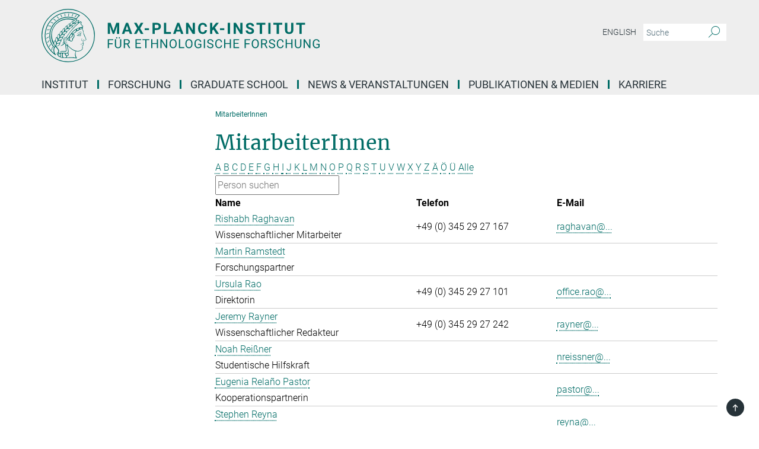

--- FILE ---
content_type: text/html; charset=utf-8
request_url: https://www.eth.mpg.de/2898789/people?letter=R&previous_letter=Q
body_size: 14899
content:
<!DOCTYPE html>
<html prefix="og: http://ogp.me/ns#" lang="de">
<head>
  <meta http-equiv="X-UA-Compatible" content="IE=edge">
  <meta content="width=device-width, initial-scale=1.0" name="viewport">
  <meta http-equiv="Content-Type" content="text/html; charset=utf-8"/>
  <title>MitarbeiterInnen</title>
  
  <meta name="keywords" content="" /><meta name="description" content="" />
  
  
<meta property="og:title" content="MitarbeiterInnen">
<meta property="og:description" content="">
<meta property="og:type" content="website">
<meta property="og:url" content="https://www.eth.mpg.de/2898789/people">
<meta property="og:image" content="https://www.eth.mpg.de/assets/og-logo-281c44f14f2114ed3fe50e666618ff96341055a2f8ce31aa0fd70471a30ca9ed.jpg">


  
  


  <meta name="msapplication-TileColor" content="#fff" />
<meta name="msapplication-square70x70logo" content="/assets/touch-icon-70x70-16c94b19254f9bb0c9f8e8747559f16c0a37fd015be1b4a30d7d1b03ed51f755.png" />
<meta name="msapplication-square150x150logo" content="/assets/touch-icon-150x150-3b1e0a32c3b2d24a1f1f18502efcb8f9e198bf2fc47e73c627d581ffae537142.png" />
<meta name="msapplication-wide310x150logo" content="/assets/touch-icon-310x150-067a0b4236ec2cdc70297273ab6bf1fc2dcf6cc556a62eab064bbfa4f5256461.png" />
<meta name="msapplication-square310x310logo" content="/assets/touch-icon-310x310-d33ffcdc109f9ad965a6892ec61d444da69646747bd88a4ce7fe3d3204c3bf0b.png" />
<link rel="apple-touch-icon" type="image/png" href="/assets/touch-icon-180x180-a3e396f9294afe6618861344bef35fc0075f9631fe80702eb259befcd682a42c.png" sizes="180x180">
<link rel="icon" type="image/png" href="/assets/touch-icon-32x32-143e3880a2e335e870552727a7f643a88be592ac74a53067012b5c0528002367.png" sizes="32x32">

  <link rel="preload" href="/assets/roboto-v20-latin-ext_latin_greek-ext_greek_cyrillic-ext_cyrillic-700-8d2872cf0efbd26ce09519f2ebe27fb09f148125cf65964890cc98562e8d7aa3.woff2" as="font" type="font/woff2" crossorigin="anonymous">
  
  
  
  <script>var ROOT_PATH = '/';var LANGUAGE = 'de';var PATH_TO_CMS = 'https://eth.iedit.mpg.de';var INSTANCE_NAME = 'eth';</script>
  
      <link rel="stylesheet" media="all" href="/assets/responsive_live_green-b4104db02fad82373eaef717c39506fa87036661729168d4cfe06a4e84cae1cb.css" />
    <link rel="stylesheet" media="all" href="/assets/responsive/headerstylesheets/eth-header-478543a0c3b65f9ca96eaebad25919c9b9d32bafff1b8a83126f26ddbc5d7841.css" />

<script>
  window.addEventListener("load", function() {
    var linkElement = document.createElement("link");
    linkElement.rel="stylesheet";
    linkElement.href="/assets/katex/katex-4c5cd0d7a0c68fd03f44bf90378c50838ac39ebc09d5f02a7a9169be65ab4d65.css";
    linkElement.media="all";
    document.head.appendChild(linkElement);
  });
</script>


  

  

  <script>
  if(!window.DCLGuard) {
    window.DCLGuard=true;
  }
</script>
<script type="module">
//<![CDATA[
document.body.addEventListener('Base',function(){  (function (global) {
    if (global.MpgApp && global.MpgApp.object) {
      global.MpgApp.object.id = +'2898789';
    }
  }(window));
});
/*-=deferred=-*/
//]]>
</script>
  <link rel="canonical" href="https://www.eth.mpg.de/2898789/people" />


  
  <meta name="csrf-param" content="authenticity_token" />
<meta name="csrf-token" content="aloeKTgqUGer7pHjuHgBqGQNkRriXgPzWY2HME-fUmUN4NnNNDUCQ4ihKdwuHFgdOin7bouE1bhetHkrTXJilQ" />
  <meta name="generator" content="JustRelate CX Cloud (www.justrelate.com)" />
  
  
      <link rel="alternate" hreflang="en" href="https://www.eth.mpg.de/2950236/people" />
    <link rel="alternate" hreflang="de" href="https://www.eth.mpg.de/2898789/people" />


  
    <script type="module" >
      window.allHash = { 'manifest':'/assets/manifest-04024382391bb910584145d8113cf35ef376b55d125bb4516cebeb14ce788597','responsive/modules/display_pubman_reference_counter':'/assets/responsive/modules/display_pubman_reference_counter-8150b81b51110bc3ec7a4dc03078feda26b48c0226aee02029ee6cf7d5a3b87e','responsive/modules/video_module':'/assets/responsive/modules/video_module-231e7a8449475283e1c1a0c7348d56fd29107c9b0d141c824f3bd51bb4f71c10','responsive/live/annual_report_overview':'/assets/responsive/live/annual_report_overview-f7e7c3f45d3666234c0259e10c56456d695ae3c2df7a7d60809b7c64ce52b732','responsive/live/annual_review_overview':'/assets/responsive/live/annual_review_overview-49341d85de5d249f2de9b520154d516e9b4390cbf17a523d5731934d3b9089ec','responsive/live/deferred-picture-loader':'/assets/responsive/live/deferred-picture-loader-088fb2b6bedef1b9972192d465bc79afd9cbe81cefd785b8f8698056aa04cf93','responsive/live/employee':'/assets/responsive/live/employee-ac8cd3e48754c26d9eaf9f9965ab06aca171804411f359cbccd54a69e89bc31c','responsive/live/employee_landing_page':'/assets/responsive/live/employee_landing_page-ac8cd3e48754c26d9eaf9f9965ab06aca171804411f359cbccd54a69e89bc31c','responsive/live/employee_search':'/assets/responsive/live/employee_search-47a41df3fc7a7dea603765ad3806515b07efaddd7cf02a8d9038bdce6fa548a1','responsive/live/event_overview':'/assets/responsive/live/event_overview-817c26c3dfe343bed2eddac7dd37b6638da92babec077a826fde45294ed63f3c','responsive/live/gallery_overview':'/assets/responsive/live/gallery_overview-459edb4dec983cc03e8658fafc1f9df7e9d1c78786c31d9864e109a04fde3be7','responsive/live/institute_page':'/assets/responsive/live/institute_page-03ec6d8aaec2eff8a6c1522f54abf44608299523f838fc7d14db1e68d8ec0c7a','responsive/live/institutes_map':'/assets/responsive/live/institutes_map-588c0307e4a797238ba50134c823708bd3d8d640157dc87cf24b592ecdbd874e','responsive/live/job_board':'/assets/responsive/live/job_board-0db2f3e92fdcd350960e469870b9bef95adc9b08e90418d17a0977ae0a9ec8fd','responsive/live/newsroom':'/assets/responsive/live/newsroom-c8be313dabf63d1ee1e51af14f32628f2c0b54a5ef41ce999b8bd024dc64cad2','responsive/live/organigramm':'/assets/responsive/live/organigramm-18444677e2dce6a3c2138ce8d4a01aca7e84b3ea9ffc175b801208634555d8ff','responsive/live/research_page':'/assets/responsive/live/research_page-c8be313dabf63d1ee1e51af14f32628f2c0b54a5ef41ce999b8bd024dc64cad2','responsive/live/science_gallery_overview':'/assets/responsive/live/science_gallery_overview-5c87ac26683fe2f4315159efefa651462b87429147b8f9504423742e6b7f7785','responsive/live/tabcard':'/assets/responsive/live/tabcard-be5f79406a0a3cc678ea330446a0c4edde31069050268b66ce75cfda3592da0d','live/advent_calendar':'/assets/live/advent_calendar-4ef7ec5654db2e7d38c778dc295aec19318d2c1afcbbf6ac4bfc2dde87c57f12','live/employee':'/assets/live/employee-fb8f504a3309f25dbdd8d3cf3d3f55c597964116d5af01a0ba720e7faa186337','live/employee_landing_page':'/assets/live/employee_landing_page-fb8f504a3309f25dbdd8d3cf3d3f55c597964116d5af01a0ba720e7faa186337','live/gallery_overview':'/assets/live/gallery_overview-18a0e0553dd83304038b0c94477d177e23b8b98bff7cb6dd36c7c99bf8082d12','live/podcast_page':'/assets/live/podcast_page-fe7023d277ed2b0b7a3228167181231631915515dcf603a33f35de7f4fd9566f','live/video_page':'/assets/live/video_page-62efab78e58bdfd4531ccfc9fe3601ea90abeb617a6de220c1d09250ba003d37','responsive/mpg_common/live/dropdown_list':'/assets/responsive/mpg_common/live/dropdown_list-71372d52518b3cb50132756313972768fdec1d4fa3ffa38e6655696fe2de5c0b','responsive/mpg_common/live/event_calendar':'/assets/responsive/mpg_common/live/event_calendar-719dd7e7333c7d65af04ddf8e2d244a2646b5f16d0d7f24f75b0bb8c334da6a5','responsive/mpg_common/live/event_registration':'/assets/responsive/mpg_common/live/event_registration-e6771dca098e37c2858ff2b690497f83a2808b6c642e3f4540e8587e1896c84e','responsive/mpg_common/live/expandable':'/assets/responsive/mpg_common/live/expandable-e2143bde3d53151b5ff7279eaab589f3fefb4fd31278ca9064fd6b83b38d5912','responsive/mpg_common/live/gallery_youtube_video':'/assets/responsive/mpg_common/live/gallery_youtube_video-b859711b59a5655b5fa2deb87bd0d137460341c3494a5df957f750c716970382','responsive/mpg_common/live/interactive_table':'/assets/responsive/mpg_common/live/interactive_table-bff65d6297e45592f8608cd64814fc8d23f62cb328a98b482419e4c25a31fdde','responsive/mpg_common/live/intersection-observer':'/assets/responsive/mpg_common/live/intersection-observer-9e55d6cf2aac1d0866ac8588334111b664e643e4e91b10c5cbb42315eb25d974','responsive/mpg_common/live/main_menu':'/assets/responsive/mpg_common/live/main_menu-43966868573e0e775be41cf218e0f15a6399cf3695eb4297bae55004451acada','responsive/mpg_common/live/news_publication_overview':'/assets/responsive/mpg_common/live/news_publication_overview-d1aae55c18bfd7cf46bad48f7392e51fc1b3a3b887bc6312a39e36eaa58936fa','responsive/mpg_common/live/reverse':'/assets/responsive/mpg_common/live/reverse-9d6a32ce7c0f41fbc5249f8919f9c7b76cacd71f216c9e6223c27560acf41c8b','responsive/mpg_common/live/shuffle':'/assets/responsive/mpg_common/live/shuffle-14b053c3d32d46209f0572a91d3240487cd520326247fc2f1c36ea4d3a6035eb','responsive/mpg_common/live/slick_lazyloader':'/assets/responsive/mpg_common/live/slick_lazyloader-ea2704816b84026f362aa3824fcd44450d54dffccb7fca3c853d2f830a5ce412','responsive/mpg_common/live/video':'/assets/responsive/mpg_common/live/video-55b7101b2ac2622a81eba0bdefd94b5c5ddf1476b01f4442c3b1ae855b274dcf','responsive/mpg_common/live/youtube_extension':'/assets/responsive/mpg_common/live/youtube_extension-2b42986b3cae60b7e4153221d501bc0953010efeadda844a2acdc05da907e90f','preview/_pdf_sorting':'/assets/preview/_pdf_sorting-8fa7fd1ef29207b6c9a940e5eca927c26157f93f2a9e78e21de2578e6e06edf0','preview/advent_calendar':'/assets/preview/advent_calendar-4ef7ec5654db2e7d38c778dc295aec19318d2c1afcbbf6ac4bfc2dde87c57f12','preview/annual_review_search':'/assets/preview/annual_review_search-8fa7fd1ef29207b6c9a940e5eca927c26157f93f2a9e78e21de2578e6e06edf0','preview/edit_overlays':'/assets/preview/edit_overlays-cef31afd41d708f542672cc748b72a6b62ed10df9ee0030c11a0892ae937db70','preview/employee':'/assets/preview/employee-fb8f504a3309f25dbdd8d3cf3d3f55c597964116d5af01a0ba720e7faa186337','preview/employee_landing_page':'/assets/preview/employee_landing_page-fb8f504a3309f25dbdd8d3cf3d3f55c597964116d5af01a0ba720e7faa186337','preview/gallery_overview':'/assets/preview/gallery_overview-ca27fbd8e436a0f15e28d60a0a4a5861f7f9817b9cb44cb36ae654ebe03eec2a','preview/lodash':'/assets/preview/lodash-01fbab736a95109fbe4e1857ce7958edc28a78059301871a97ed0459a73f92d2','preview/overlay':'/assets/preview/overlay-4b3006f01cc2a80c44064f57acfdb24229925bbf211ca5a5e202b0be8cd2e66e','preview/overlay_ajax_methods':'/assets/preview/overlay_ajax_methods-0cceedf969995341b0aeb5629069bf5117896d2b053822e99f527e733430de65','preview/pdf_overview':'/assets/preview/pdf_overview-8fa7fd1ef29207b6c9a940e5eca927c26157f93f2a9e78e21de2578e6e06edf0','preview/podcast_page':'/assets/preview/podcast_page-8b696f28fe17c5875ac647a54463d6cf4beda5fa758ba590dd50d4f7d11e02a0','preview/preview':'/assets/preview/preview-7d20d27ffa274bf0336cbf591613fbbffd4fa684d745614240e81e11118b65c2','preview/science_gallery_overview':'/assets/preview/science_gallery_overview-00600feadb223d3b4cb5432a27cc6bee695f2b95225cb9ecf2e9407660ebcc35','preview/video_page':'/assets/preview/video_page-5359db6cf01dcd5736c28abe7e77dabdb4c7caa77184713f32f731d158ced5a8','preview_manifest':'/assets/preview_manifest-04024382391bb910584145d8113cf35ef376b55d125bb4516cebeb14ce788597','editmarker':'/assets/editmarker-b8d0504e39fbfef0acc731ba771c770852ec660f0e5b8990b6d367aefa0d9b9c','live':'/assets/live-4aa8e228b0242df1d2d064070d3be572a1ad3e67fe8c70b092213a5236b38737','print':'/assets/print-08c7a83da7f03ca9674c285c1cc50a85f44241f0bcef84178df198c8e9805c3c','mpg_base':'/assets/mpg_base-161fbafcd07f5fc9b56051e8acd88e712c103faef08a887e51fdcf16814b7446','mpg_fouc':'/assets/mpg_fouc-e8a835d89f91cf9c99be7a651f3ca1d04175934511621130554eef6aa910482c','mpg_amd':'/assets/mpg_amd-7c9ab00ac1b3a8c78cac15f76b6d33ed50bb1347cea217b0848031018ef80c94','mpg_amd_bundle':'/assets/mpg_amd_bundle-932e0d098e1959a6b4654b199e4c02974ab670115222c010a0bcc14756fce071','responsive/friendlycaptcha/widget.module.min':'/assets/responsive/friendlycaptcha/widget.module.min-19cabfb2100ce6916acaa628a50895f333f8ffb6a12387af23054565ee2122f2','responsive/honeybadger.min':'/assets/responsive/honeybadger.min-213763a8258237e8c4d12f0dbd98d8a966023b02f7433c1a05c1bace6ef120ec','responsive_live':'/assets/responsive_live-d4b4a938cbf67a69dc6ba9767c95bb10486874f069e457abc2ad6f53c7126fac','katex/katex':'/assets/katex/katex-ca9d4097b1925d5d729e5c4c7ffcdb44112ba08c53e7183feb26afa6927cc4fd','responsive/tsmodules/cashew':'/assets/responsive/tsmodules/cashew-f2b3a6f988f933937212c2239a5008703225511ab19b4a6d6cbead2e9904ae21','responsive/tsmodules/datahandler':'/assets/responsive/tsmodules/datahandler-18b09253aa824ba684b48d41aea5edb6321851210404bdc3c47922c961181980','responsive/tsmodules/edit-menu':'/assets/responsive/tsmodules/edit-menu-ed8038730fbc4b64d700f28f3ccdcc8c33cc558e1182af3f37b6b4374a3ad3b6','responsive/tsmodules/edit':'/assets/responsive/tsmodules/edit-80ca9b5137f2eeb575e45f3ff1fd611effb73bd27d9f920d5f758c27a4212067','responsive/tsmodules/image-information':'/assets/responsive/tsmodules/image-information-2766379bd0ae7c612169084e5437d5662006eec54acbecba9f83ac8773ac20fa','responsive/tsmodules/languages':'/assets/responsive/tsmodules/languages-33d886fa0f8a758ac8817dfaf505c136d22e86a95988298f3b14cf46c870a586','responsive/tsmodules/menu':'/assets/responsive/tsmodules/menu-dc7cee42b20a68a887e06bb1979d6ecc601ff8dd361b80cc6a8190e33ab7f005','responsive/tsmodules/notify':'/assets/responsive/tsmodules/notify-44b67b61195156d3827af8dfd00797cd327f013dc404720659f2d3da19cf6f77','responsive/tsmodules/virtual-form':'/assets/responsive/tsmodules/virtual-form-31974440dbd9f79534149b9376a63b1f2e0b542abb5ba898e4fbaeef377d66ca' }
    </script>
    <script type="module">
//<![CDATA[
document.body.addEventListener('AMD',function(){    requirejs.config({
      waitSeconds:0,
      paths: allHash
    })
});
/*-=deferred=-*/
//]]>
</script></head>

 <body class="eth employee_list  language-de" id="top">
  
  
  

<header class="navbar hero navigation-on-bottom">

  <div class="container remove-padding header-main-container">


    <div class="navbar-header">
        <a class="navbar-brand mpg-icon mpg-icon-logo language-de language-degreen" aria-label="Logo Max Planck Institut für ethnologische Forschung, zur Startseite" href="/"></a>
    </div>

    <div class="lang-search">
      <div class="collapse navbar-collapse bs-navbar-collapse">
        <ul class="hidden-xs hidden-sm nav navbar-nav navbar-right navbar-meta">
          <li class="language-switcher-links">
            
    <a href="/2950236/people">English</a>


          </li>
          <li>
            <form class="navbar-form navbar-left search-field hidden-xs" role="search" action="/2452/suchergebnis" accept-charset="UTF-8" method="get">
  <div class="form-group noindex">
    <input class="form-control searchfield"
      name="searchfield"
      placeholder="Suche"
      value=""
      type="search"
      aria-label="Bitte geben Sie einen Suchbegriff ein."
    />
    <button class="btn btn-default searchbutton" aria-label="Suche">
      <i class="mpg-icon mpg-icon-search" role="img" aria-hidden="true"></i>
    </button>
  </div>
</form>
          </li>
          <li>
            
          </li>

        </ul>
      </div>
    </div>


    <div class="navbar-title-wrapper">

      <nav class="navbar navbar-default" aria-label="Hauptnavigation">
        <div class="navbar-header">
          <div class="visible-xs visible-sm">
            <button class="nav-btn navbar-toggle" type="button" data-toggle="collapse" data-target="#main-navigation-container" aria-haspopup="true" aria-expanded="false" aria-label="Hauptnavigations-Schalter">
              <svg width="40" height="40" viewBox="-25 -25 50 50">
                <circle cx="0" cy="0" r="25" fill="none"/>
                <rect class="burgerline-1" x="-15" y="-12" width="30" height="4" fill="black"/>
                <rect class="burgerline-2" x="-15" y="-2" width="30" height="4" fill="black"/>
                <rect class="burgerline-3" x="-15" y="8" width="30" height="4" fill="black"/>
              </svg>
            </button>
          </div>
        </div>

        <div class="collapse navbar-collapse js-navbar-collapse noindex" id="main-navigation-container">

          <div class="mobile-search-pwa-container">
            <div class="mobile-search-container">
              <form class="navbar-form navbar-left search-field visible-sm visible-xs mobile clearfix" role="search" action="/2452/suchergebnis" accept-charset="UTF-8" method="get">
  <div class="form-group noindex">
    <input class="form-control searchfield"
      name="searchfield"
      placeholder="Suche"
      value=""
      type="search"
      aria-label="Bitte geben Sie einen Suchbegriff ein."
    />
    <button class="btn btn-default searchbutton" aria-label="Suche">
      <i class="mpg-icon mpg-icon-search" role="img" aria-hidden="true"></i>
    </button>
  </div>
</form>
            </div>
              
          </div>

          
            <ul class="nav navbar-nav col-xs-12" id="main_nav" data-timestamp="2025-10-15T15:59:40.134Z">
<li class="dropdown mega-dropdown clearfix" tabindex="0" data-positioning="3">
<a class="main-navi-item dropdown-toggle undefined" id="Root-de.0"> Institut<span class="arrow-dock"></span></a><a class="dropdown-toggle visible-xs visible-sm" data-no-bs-toggle="dropdown" role="button" aria-expanded="false" aria-controls="flyout-Root-de.0"><span class="mpg-icon mpg-icon-down2"></span></a><ul id="flyout-Root-de.0" class="col-xs-12 dropdown-menu  mega-dropdown-menu row">
<li class="col-xs-12 col-sm-4 menu-column"><ul class="main">
<li class="dropdown-title">
<a href="/2899313/institute" id="Root-de.0.0.0">Institut</a><ul>
<li><a href="/2899384/structure" id="Root-de.0.0.0.0">Struktur</a></li>
<li><a href="/2900308/advisory" id="Root-de.0.0.0.1">Fachbeirat</a></li>
<li><a href="/4267070/board-of-trustees" id="Root-de.0.0.0.2">Kuratorium</a></li>
<li><a href="/2900336/cooperation" id="Root-de.0.0.0.3">Kooperationen</a></li>
<li><a href="/6532015/procedures_and_regulations" id="Root-de.0.0.0.4">Regeln und Verfahren</a></li>
<li><a href="/2900347/location" id="Root-de.0.0.0.5">Anfahrt</a></li>
<li><a href="/2900358/guesthouse" id="Root-de.0.0.0.6">Gästehaus</a></li>
<li><a href="/2289/contact" id="Root-de.0.0.0.7">Kontakt</a></li>
</ul>
</li>
<li class="dropdown-title"><a href="/5509073/about_mps" id="Root-de.0.0.1">Über die Max-Planck-Gesellschaft</a></li>
</ul></li>
<li class="col-xs-12 col-sm-4 menu-column"><ul class="main"><li class="dropdown-title">
<a href="/2898789/people" id="Root-de.0.1.0">MitarbeiterInnen</a><ul>
<li><a href="/2915630/department_foblets" id="Root-de.0.1.0.0">Abteilung ‚Recht &amp; Ethnologie’</a></li>
<li><a href="/5501334/department_rao" id="Root-de.0.1.0.1">Abteilung ‚Ethnologie, Politik und Governance’</a></li>
<li><a href="/5905501/department_xiang" id="Root-de.0.1.0.2">Abteilung ‚Anthropologie des wirtschaftlichen Experimentierens’</a></li>
<li><a href="/5307889/mpfg_hanschel" id="Root-de.0.1.0.3">Max-Planck-Fellow-Gruppe - Umweltrechte im kulturellen Kontext</a></li>
<li><a href="/5251881/rg_lems" id="Root-de.0.1.0.4">Max-Planck-Forschungsgruppe - Alpine Geschichten</a></li>
<li><a href="/5587126/rg_mikus" id="Root-de.0.1.0.5">Emmy Noether-Gruppe - Verschuldung in der Peripherie</a></li>
<li><a href="/6060666/rg_ley" id="Root-de.0.1.0.6">Emmy Noether-Gruppe - Sand – Die Zukunft von Küstenstädten im Indischen Ozean</a></li>
<li><a href="/2922103/service" id="Root-de.0.1.0.7">Service</a></li>
</ul>
</li></ul></li>
<li class="col-xs-12 col-sm-4 menu-column"><ul class="main">
<li class="dropdown-title">
<a href="/2919651/library" id="Root-de.0.2.0">Bibliothek</a><ul><li><a href="/4806656/ezproxy" id="Root-de.0.2.0.0">EZproxy</a></li></ul>
</li>
<li class="dropdown-title"><a href="/6584548/international_office" id="Root-de.0.2.1">International Office</a></li>
</ul></li>
</ul>
</li>
<li class="dropdown mega-dropdown clearfix" tabindex="0" data-positioning="3">
<a class="main-navi-item dropdown-toggle undefined" id="Root-de.1"> Forschung<span class="arrow-dock"></span></a><a class="dropdown-toggle visible-xs visible-sm" data-no-bs-toggle="dropdown" role="button" aria-expanded="false" aria-controls="flyout-Root-de.1"><span class="mpg-icon mpg-icon-down2"></span></a><ul id="flyout-Root-de.1" class="col-xs-12 dropdown-menu  mega-dropdown-menu row">
<li class="col-xs-12 col-sm-4 menu-column"><ul class="main">
<li class="dropdown-title"><a href="/2919640/research" id="Root-de.1.0.0">Forschung</a></li>
<li class="dropdown-title">
<a href="/2927255/department_foblets" id="Root-de.1.0.1">Abteilung ‚Recht &amp; Ethnologie'</a><ul>
<li><a href="/2939810/people" id="Root-de.1.0.1.0">Personen</a></li>
<li><a href="/3746574/projects" id="Root-de.1.0.1.1">Projekte</a></li>
<li><a href="/3222276/publications" id="Root-de.1.0.1.2">Publikationen</a></li>
</ul>
</li>
<li class="dropdown-title"><a href="/5427368/department_rao" id="Root-de.1.0.2">Abteilung ‚Ethnologie, Politik und Governance'</a></li>
<li class="dropdown-title"><a href="/6577877/department_xiang" id="Root-de.1.0.3">Abteilung ‚Anthropologie des wirtschaftlichen Experimentierens’</a></li>
</ul></li>
<li class="col-xs-12 col-sm-4 menu-column"><ul class="main">
<li class="dropdown-title">
<a href="/2927288/max_planck_fellow_groups" id="Root-de.1.1.0">Max-Planck-Fellow-Gruppen</a><ul>
<li><a href="/5307821/mpfg03" id="Root-de.1.1.0.0">Umweltrechte im kulturellen Kontext</a></li>
<li><a href="/6043272/mpfg04" id="Root-de.1.1.0.1">Memory and Transitional Justice</a></li>
<li><a href="/6174673/mpfg05" id="Root-de.1.1.0.2">JUST MIGRATION: Arbeitsmigrationsregime im transnationalen Kontext</a></li>
</ul>
</li>
<li class="dropdown-title">
<a href="/4965625/max_planck_research_groups" id="Root-de.1.1.1">Max-Planck-Forschungsgruppen</a><ul>
<li><a href="/6125713/rg_menard" id="Root-de.1.1.1.0">Gender, Migration und soziale Mobilität</a></li>
<li><a href="/de/tipl" id="Root-de.1.1.1.1">Transformations in Private Law: Culture, Climate, and Technology</a></li>
<li><a href="/alpen" id="Root-de.1.1.1.2">Alpine Geschichten</a></li>
</ul>
</li>
<li class="dropdown-title">
<a href="/4968510/emmy_noether_rwd" id="Root-de.1.1.2">Emmy-Noether-Gruppen</a><ul>
<li><a href="/5330080/emmy_noether_mikus" id="Root-de.1.1.2.0">Verschuldung in der Peripherie</a></li>
<li><a href="/6008571/emmy_noether_ley" id="Root-de.1.1.2.1">Sand – Die Zukunft von Küstenstädten im Indischen Ozean</a></li>
<li><a href="/de/situated-care" id="Root-de.1.1.2.2">Situierte Fürsorge: Subjektivität, Wissen und Arbeit</a></li>
</ul>
</li>
<li class="dropdown-title">
<a href="/6033952/eu-projects" id="Root-de.1.1.3">EU-Projekte</a><ul><li><a class="external" href="https://www.vulner.eu" target="_blank" id="Root-de.1.1.3.0">VULNER</a></li></ul>
</li>
<li class="dropdown-title">
<a href="/5769266/emeriti" id="Root-de.1.1.4">Emeriti</a><ul>
<li><a href="/hann" id="Root-de.1.1.4.0">Chris Hann</a></li>
<li><a href="/de/schlee" id="Root-de.1.1.4.1">Günther Schlee</a></li>
</ul>
</li>
</ul></li>
<li class="col-xs-12 col-sm-4 menu-column"><ul class="main">
<li class="dropdown-title"><a href="/2940024/imprs" id="Root-de.1.2.0">Research School (IMPRS)</a></li>
<li class="dropdown-title"><a href="/2927322/externally_funded" id="Root-de.1.2.1">Drittmittelforschung</a></li>
<li class="dropdown-title"><a href="/5770287/former_departments" id="Root-de.1.2.2">Abgeschlossene Abteilungen</a></li>
<li class="dropdown-title"><a href="/3542330/completed_projects" id="Root-de.1.2.3">Abgeschlossene Projekte / Gruppen</a></li>
</ul></li>
</ul>
</li>
<li class="dropdown mega-dropdown clearfix" tabindex="0" data-positioning="1">
<a class="main-navi-item dropdown-toggle undefined" id="Root-de.2">Graduate School<span class="arrow-dock"></span></a><a class="dropdown-toggle visible-xs visible-sm" data-no-bs-toggle="dropdown" role="button" aria-expanded="false" aria-controls="flyout-Root-de.2"><span class="mpg-icon mpg-icon-down2"></span></a><ul id="flyout-Root-de.2" class="col-xs-12 dropdown-menu  mega-dropdown-menu row"><li class="col-xs-12 col-sm-4 menu-column"><ul class="main">
<li class="dropdown-title"><a class="external" href="https://www.imprs-gm.mpg.de/" target="_blank" id="Root-de.2.0.0">IMPRS ‘Global Multiplicity: A Social Anthropology for the Now’</a></li>
<li class="dropdown-title"><a class="external" href="http://www.mpg.de/de/imprs" target="_blank" id="Root-de.2.0.1">IMPRS in der Max-Planck-Gesellschaft</a></li>
</ul></li></ul>
</li>
<li class="dropdown mega-dropdown clearfix" tabindex="0" data-positioning="2">
<a class="main-navi-item dropdown-toggle undefined" id="Root-de.3"> News &amp; Veranstaltungen<span class="arrow-dock"></span></a><a class="dropdown-toggle visible-xs visible-sm" data-no-bs-toggle="dropdown" role="button" aria-expanded="false" aria-controls="flyout-Root-de.3"><span class="mpg-icon mpg-icon-down2"></span></a><ul id="flyout-Root-de.3" class="col-xs-12 dropdown-menu  mega-dropdown-menu row">
<li class="col-xs-12 col-sm-4 menu-column"><ul class="main"><li class="dropdown-title">
<a href="/4908758/events_rwd" id="Root-de.3.0.0">Veranstaltungen</a><ul>
<li><a href="/4908818/events_rwd_foblets" id="Root-de.3.0.0.0">Abteilung ‚Recht &amp; Ethnologie’</a></li>
<li><a href="/5936589/events_rwd_rao" id="Root-de.3.0.0.1">Abteilung ‚Ethnologie, Politik und Governance’</a></li>
<li><a href="/5935399/events_rwd_xiang" id="Root-de.3.0.0.2">Abteilung ‚Anthropologie des wirtschaftlichen Experimentierens’</a></li>
<li><a href="/5308714/events_rwd_hanschel" id="Root-de.3.0.0.3">Max-Planck-Fellow-Gruppe - Umweltrechte im kulturellen Kontext</a></li>
</ul>
</li></ul></li>
<li class="col-xs-12 col-sm-4 menu-column"><ul class="main"><li class="dropdown-title"><a href="/3183664/news_archive" id="Root-de.3.1.0">News Archiv</a></li></ul></li>
</ul>
</li>
<li class="dropdown mega-dropdown clearfix" tabindex="0" data-positioning="3">
<a class="main-navi-item dropdown-toggle undefined" id="Root-de.4"> Publikationen &amp; Medien<span class="arrow-dock"></span></a><a class="dropdown-toggle visible-xs visible-sm" data-no-bs-toggle="dropdown" role="button" aria-expanded="false" aria-controls="flyout-Root-de.4"><span class="mpg-icon mpg-icon-down2"></span></a><ul id="flyout-Root-de.4" class="col-xs-12 dropdown-menu  mega-dropdown-menu row">
<li class="col-xs-12 col-sm-4 menu-column"><ul class="main"><li class="dropdown-title">
<a href="/2919666/publications" id="Root-de.4.0.0">Publikationen</a><ul>
<li><a href="/3210059/books" id="Root-de.4.0.0.0">Bücher</a></li>
<li><a href="/3212852/working_papers" id="Root-de.4.0.0.1">Working Papers</a></li>
<li><a href="/2923287/institute_reports" id="Root-de.4.0.0.2">Institutsberichte</a></li>
<li><a href="/2923298/online_publications" id="Root-de.4.0.0.3">Online-Publikationen</a></li>
<li><a href="/2923387/annual_report" id="Root-de.4.0.0.4">MPG-Jahrbuchbeiträge</a></li>
</ul>
</li></ul></li>
<li class="col-xs-12 col-sm-4 menu-column"><ul class="main"><li class="dropdown-title">
<a href="/mediathek" id="Root-de.4.1.0">Mediathek</a><ul>
<li><a href="/de/book-chat" id="Root-de.4.1.0.0">Book Chat</a></li>
<li><a href="/de/spot-on" id="Root-de.4.1.0.1">Spot On - 3 Minutes of Anthropology</a></li>
<li><a href="/de/read-on" id="Root-de.4.1.0.2">Read On - Books in Anthropology</a></li>
<li><a href="/de/forschungsgruppen-projekte" id="Root-de.4.1.0.3">Forschungsgruppen &amp; -projekte</a></li>
<li><a href="/de/podcasts" id="Root-de.4.1.0.4">Podcasts</a></li>
<li><a href="/de/bilder" id="Root-de.4.1.0.5">Bilder vom Institut</a></li>
</ul>
</li></ul></li>
<li class="col-xs-12 col-sm-4 menu-column"><ul class="main"><li class="dropdown-title">
<a href="/5225411/blogs" id="Root-de.4.2.0">Blogs</a><ul>
<li><a href="/3557160/blog" id="Root-de.4.2.0.0">REALEURASIA Blog</a></li>
<li><a class="external" href="https://upperguineacoast.wordpress.com/" target="_blank" id="Root-de.4.2.0.1">Upper Guinea Coast Blog</a></li>
</ul>
</li></ul></li>
</ul>
</li>
<li class="dropdown mega-dropdown clearfix" tabindex="0" data-positioning="2">
<a class="main-navi-item dropdown-toggle undefined" id="Root-de.5"> Karriere<span class="arrow-dock"></span></a><a class="dropdown-toggle visible-xs visible-sm" data-no-bs-toggle="dropdown" role="button" aria-expanded="false" aria-controls="flyout-Root-de.5"><span class="mpg-icon mpg-icon-down2"></span></a><ul id="flyout-Root-de.5" class="col-xs-12 dropdown-menu  mega-dropdown-menu row">
<li class="col-xs-12 col-sm-4 menu-column"><ul class="main">
<li class="dropdown-title"><a href="/2919699/career" id="Root-de.5.0.0">Stellenangebote</a></li>
<li class="dropdown-title"><a href="/2923407/alumni" id="Root-de.5.0.1">Alumnibetreuung</a></li>
<li class="dropdown-title">
<a href="/4582200/equal-opportunity" id="Root-de.5.0.2">Chancengleichheit</a><ul><li><a href="/4582260/compatibility" id="Root-de.5.0.2.0">Vereinbarkeit von Forschung und Familie</a></li></ul>
</li>
</ul></li>
<li class="col-xs-12 col-sm-4 menu-column">
</ul>
</li>
</ul>

          <div class="text-center language-switcher visible-xs visible-sm">
            
    <a href="/2950236/people">English</a>


          </div>
        </div>
      </nav>
    </div>
  </div>
</header>

<header class="container-full-width visible-print-block">
  <div class="container">
    <div class="row">
      <div class="col-xs-12">
        <div class="content">
              <span class="mpg-icon mpg-icon-logo custom-print-header language-de">
                Max Planck Institut für ethnologische Forschung
              </span>
        </div>
      </div>
    </div>
  </div>
</header>

<script type="module">
//<![CDATA[
document.body.addEventListener('Base',function(){  var mainMenu;
  if(typeof MpgCommon != "undefined") {
    mainMenu = new MpgCommon.MainMenu();
  }
});
/*-=deferred=-*/
//]]>
</script>
  
  <div id="page_content">
    <div class="container content-wrapper">
  <div class="row">
    <main>
      <article class="col-md-9 col-md-push-3">
        <div class="content py-0">
          <div class="noindex">
  <nav class="hidden-print" aria-label="Breadcrumb">
    <ol class="breadcrumb clearfix" vocab="http://schema.org/" typeof="BreadcrumbList">

      <li class="breadcrumb-item active" property="itemListElement" typeof="ListItem" aria-current="page">
        <span property="name">MitarbeiterInnen</span>
        <meta property="position" content="2">
      </li>
    </ol>
  </nav>
</div>


        </div>
        

    <h1 class="page-titledesc">MitarbeiterInnen</h1>
    <div class="meta-information">
      
    </div>
    <div class="employee_list">
        <div class="search_letters">
          <div class="dotted_line"></div>

          <div class="letters"><a class="" href="/2898789/people?letter=A&amp;previous_letter=R">A</a> <a class="" href="/2898789/people?letter=B&amp;previous_letter=R">B</a> <a class="" href="/2898789/people?letter=C&amp;previous_letter=R">C</a> <a class="" href="/2898789/people?letter=D&amp;previous_letter=R">D</a> <a class="" href="/2898789/people?letter=E&amp;previous_letter=R">E</a> <a class="" href="/2898789/people?letter=F&amp;previous_letter=R">F</a> <a class="" href="/2898789/people?letter=G&amp;previous_letter=R">G</a> <a class="" href="/2898789/people?letter=H&amp;previous_letter=R">H</a> <a class="" href="/2898789/people?letter=I&amp;previous_letter=R">I</a> <a class="" href="/2898789/people?letter=J&amp;previous_letter=R">J</a> <a class="" href="/2898789/people?letter=K&amp;previous_letter=R">K</a> <a class="" href="/2898789/people?letter=L&amp;previous_letter=R">L</a> <a class="" href="/2898789/people?letter=M&amp;previous_letter=R">M</a> <a class="" href="/2898789/people?letter=N&amp;previous_letter=R">N</a> <a class="" href="/2898789/people?letter=O&amp;previous_letter=R">O</a> <a class="" href="/2898789/people?letter=P&amp;previous_letter=R">P</a> <a class="" href="/2898789/people?letter=Q&amp;previous_letter=R">Q</a> <a class="current" href="/2898789/people?letter=R&amp;previous_letter=R">R</a> <a class="" href="/2898789/people?letter=S&amp;previous_letter=R">S</a> <a class="" href="/2898789/people?letter=T&amp;previous_letter=R">T</a> <a class="" href="/2898789/people?letter=U&amp;previous_letter=R">U</a> <a class="" href="/2898789/people?letter=V&amp;previous_letter=R">V</a> <a class="" href="/2898789/people?letter=W&amp;previous_letter=R">W</a> <a class="" href="/2898789/people?letter=X&amp;previous_letter=R">X</a> <a class="" href="/2898789/people?letter=Y&amp;previous_letter=R">Y</a> <a class="" href="/2898789/people?letter=Z&amp;previous_letter=R">Z</a> <a class="" href="/2898789/people?letter=%C3%84&amp;previous_letter=R">Ä</a> <a class="" href="/2898789/people?letter=%C3%96&amp;previous_letter=R">Ö</a> <a class="" href="/2898789/people?letter=%C3%9C&amp;previous_letter=R">Ü</a> <a class=" all" href="/2898789/people?letter=Alle&amp;previous_letter=R">Alle</a></div>

          <div class="search">
            <form action="/2898789/people" accept-charset="UTF-8" method="post"><input type="hidden" name="authenticity_token" value="fyRtNNE2Iuy_AaG946iuJD7_jDzaziUwMR1N-zTRO8h2eyGApKELNya18FwFiLmwZVhf8DU7BG8T1Zpmm1J_Nw" autocomplete="off" />
              <input type="text" name="search" id="search" value="" class="text_input default_text" title="Person suchen" placeholder="Person suchen" />
</form>          </div>

          <div class="dotted_line"></div>
        </div>

        <div class="content">
          <div>
            
          </div>

          <table class="table_without_sidebar dataTable" data-length="20" data-show-filter="false"><thead><tr><th class="name first" data-column="name">Name</th><th class="phone" data-column="phone">Telefon</th><th class="email last" data-column="email">E-Mail</th></tr><tr><td colspan="3"></td></tr></thead><tbody><tr class="last"><td class="name first"><a title="Weitere Informationen zu Rishabh Raghavan" href="/person/125663/2898789"><span class="icon link_like_text employee_name">Rishabh Raghavan</span></a><div class="position">Wissenschaftlicher Mitarbeiter</div></td><td class="phone"><ul class="no_list_icon"><li>+49 (0) 345 29 27  167</li></ul></td><td class="email last"><a data-indirect-mail="true" href="mailto:aed6480d620d40f66034bb63697dfe2c5166cb">raghavan@...</a></td></tr><tr class="last"><td class="name first"><a title="Weitere Informationen zu Martin Ramstedt" href="/person/145311/2898789"><span class="icon link_like_text employee_name">Martin Ramstedt</span></a><div class="position">Forschungspartner</div></td><td class="phone"></td><td class="email last"><a data-indirect-mail="true" href="mailto:"></a></td></tr><tr class="last"><td class="name first"><a title="Weitere Informationen zu Ursula Rao" href="/person/106038/2898789"><span class="icon link_like_text employee_name">Ursula Rao</span></a><div class="position">Direktorin</div></td><td class="phone"><ul class="no_list_icon"><li>+49 (0) 345 29 27  101</li></ul></td><td class="email last"><a data-indirect-mail="true" href="mailto:b3d1490c601e0fea413e8f6e3378a0260f65801201">office.rao@...</a></td></tr><tr class="last"><td class="name first"><a title="Weitere Informationen zu Jeremy Rayner" href="/person/123860/2898789"><span class="icon link_like_text employee_name">Jeremy Rayner</span></a><div class="position">Wissenschaftlicher Redakteur</div></td><td class="phone"><ul class="no_list_icon"><li>+49 (0) 345 29 27  242</li></ul></td><td class="email last"><a data-indirect-mail="true" href="mailto:aed6560b660961fd5439e1663777a02f1a">rayner@...</a></td></tr><tr class="last"><td class="name first"><a title="Weitere Informationen zu Noah Reißner" href="/person/157711/2898789"><span class="icon link_like_text employee_name">Noah Reißner</span></a><div class="position">Studentische Hilfskraft</div></td><td class="phone"></td><td class="email last"><a data-indirect-mail="true" href="mailto:b2c54a0c70084ffd5211aa7f2f3ee33b182cca13">nreissner@...</a></td></tr><tr class="last"><td class="name first"><a title="Weitere Informationen zu Eugenia Relaño Pastor" href="/person/145313/2898789"><span class="icon link_like_text employee_name">Eugenia Relaño Pastor</span></a><div class="position">Kooperationspartnerin</div></td><td class="phone"></td><td class="email last"><a data-indirect-mail="true" href="mailto:acd65c116c0961fd5439e1663777a02f1a">pastor@...</a></td></tr><tr class="last"><td class="name first"><a title="Weitere Informationen zu Stephen Reyna" href="/person/132530/2898789"><span class="icon link_like_text employee_name">Stephen Reyna</span></a><div class="position">Forschungspartner</div></td><td class="phone"></td><td class="email last"><a data-indirect-mail="true" href="mailto:aed2560b623b44ec487fa27b203eea2e">reyna@...</a></td></tr><tr class="last"><td class="name first"><a title="Weitere Informationen zu Eckart Roeber" href="/person/142200/2898789"><span class="icon link_like_text employee_name">Eckart Roeber</span></a><div class="position">Systemadministrator</div></td><td class="phone"><ul class="no_list_icon"><li>+49 (0) 345 29 27  444</li></ul></td><td class="email last"><a data-indirect-mail="true" href="mailto:aed84a07660961fd5439e1663777a02f1a">roeber@...</a></td></tr><tr class="last"><td class="name first"><a title="Weitere Informationen zu Ameyu Godesso Roro" href="/person/128260/2898789"><span class="icon link_like_text employee_name">Ameyu Godesso Roro</span></a><div class="position">Kooperationspartner</div></td><td class="phone"></td><td class="email last"><a data-indirect-mail="true" href="mailto:aed85d0a431e55f00e3cbf6c6974eb">roro@...</a></td></tr><tr class="last"><td class="name first"><a title="Weitere Informationen zu Valérie Rosoux" href="/person/136008/2898789"><span class="icon link_like_text employee_name">Valérie Rosoux</span></a><div class="position">Max Planck Fellow</div></td><td class="phone"></td><td class="email last"><a data-indirect-mail="true" href="mailto:aed85c0a760361fd5439e1663777a02f1a">rosoux@...</a></td></tr></tbody></table>


        </div>
    </div>





      </article>
    </main>
    <aside class="sidebar">

  <div class="col-md-3 col-md-pull-9">
    <div class="sidebar-slider">
      <div class="side-nav-scroller">
        
      </div>
    </div>
    
    

  </div>
</aside>



  </div>
</div>

  </div>
  <div class="footer-wrap noindex">
  <footer class="container-full-width green footer trngl-footer hidden-print">
      <svg viewbox="0 0 1 1" style="width:100%; height:4em; overflow:visible" preserveAspectRatio="none">
        <path class="footer-triangle" d="M 0 1 L 1 0 L 1 1.1 L 0 1.1" fill="none"/>
      </svg>
    <div class="container invert">
      <div class="row">
        <div class="to-top-dummy"></div>
          <a id="to-top-button" class="to-top" href="#top">Top</a>
          <div class="col-md-12 columns-quicklinks-container">
            
                      </div>
      </div>
    </div>
  </footer>
  <footer class="container-full-width darkgreen institute-subfooter hidden-print">
  <div class="container space-between invert">
      <div class="logo">
            <a target="_blank" href="https://www.mpg.de/de">
              <div class="mpg-icon mpg-icon-logo"></div>
</a>            <a target="_blank" href="https://www.mpg.de/de">
              <div class="copyright-text copyright-text-upper">
                <span class="">Max-Planck-Gesellschaft</span>
              </div>
</a>
      </div>

      <div class="links">
  <ul>
    
      <li><a target="_self" href="/impressum">Impressum</a></li><li><a target="_self" href="/datenschutz">Datenschutzhinweis</a></li><li><a target="_self" href="/6601451/declaration-on-accessibility">Barrierefreiheit</a></li><li><a target="_self" href="/2921939/kontakt">Kontakt</a></li><li><a target="_self" href="/2196/sitemap">Sitemap</a></li>
  </ul>
</div>


      <div class="copyright">
        <div class="copyright-sign">
          ©
        </div>
        <p class="copyright-text copyright-text-right">2026, Max-Planck-Gesellschaft</p>
      </div>
    </div>
</footer>

  <footer class="container-full-width visible-print-block">
    <div class="container">
      <div class="row">
        <div class="col-xs-12">
          <div class="content">
            <p>© 2003-2026, Max-Planck-Gesellschaft</p>
          </div>
        </div>
      </div>
    </div>
  </footer>
</div>
<div class="visible-print print-footer">
  <div class="print-footer-button print-webview-toggle">
    Web-Ansicht
  </div>
  <div class="print-footer-button print-page">
    Seite Drucken
  </div>
  <div class="print-footer-button">
    <a target="mpg_print_window" class="print-footer-button print-open-window" rel="nofollow" href="/2898789/people?print=yes">Im neuen Fenster öffnen</a>
  </div>


  <span class="print-estimate-label">
    Geschätzte DIN-A4 Seiten-Breite
  </span>
</div>


  
<div id="go_to_live" class="hidden-print noindex"><a class="infobox_link" target="_blank" title="https://eth.iedit.mpg.de/2898789/people" rel="nofollow" href="https://eth.iedit.mpg.de/2898789/people">Zur Redakteursansicht</a></div>

    <script type="module">
//<![CDATA[
document.body.addEventListener('AMD',function(){      amdRequest()
});
/*-=deferred=-*/
//]]>
</script>  <script>
    if (false) {
      linkElement = document.createElement("link");
      linkElement.rel = "stylesheet";
      linkElement.href ="/assets/fonts-special-char-7274d8a728aace1da7f15ed582e09518d08e137c9df0990d5bf76c594f23be2d.css";
      linkElement.media = "all";

      document.head.appendChild(linkElement);
    }
  </script>
  <script type="module">
    window.addEventListener('DOMContentLoaded', (event) => {
      var loadingChain = [
        {
          name:"Base",
          script:"/assets/mpg_base-161fbafcd07f5fc9b56051e8acd88e712c103faef08a887e51fdcf16814b7446.js"
        },
        {
          name:"Fouc",
          script:"/assets/mpg_fouc-e8a835d89f91cf9c99be7a651f3ca1d04175934511621130554eef6aa910482c.js"
        }
      ];

      loadingChain = loadingChain.concat(window.additionalDependencies || []);

      loadingChain.push(
        {
          name:"AMD",
          script:"/assets/mpg_amd-7c9ab00ac1b3a8c78cac15f76b6d33ed50bb1347cea217b0848031018ef80c94.js"
        },
      );


      var loadNext = function () {
        if (loadingChain.length == 0 ) {
          window.loadingChainProcessed = true;
          return;
        };
        var nextScript = loadingChain.shift();

        var scriptElement = document.createElement("script");
        scriptElement.src=nextScript.script;
        scriptElement.setAttribute("defer","");
        scriptElement.onload=function(){
          document.body.dispatchEvent(new CustomEvent(nextScript.name));
          loadNext();
        }
        document.head.appendChild(scriptElement);
      };
      loadNext();

    });


  </script>
  
  
<!-- START Matomo tracking code -->

<!-- For privacy details see https://www.mpg.de/datenschutzhinweis or https://www.mpg.de/privacy-policy -->

<script type='module'>
  (function(){
      var s, d = document, e = d.createElement('script');
      e.type = 'text/javascript';
      e.src = '//statistik.mpg.de/api.js';
      e.async = true;
      e.onload = function () {
      try {
             var p = Piwik.getTracker('//statistik.mpg.de/api', 158);
             p.setCustomDimension(1, "de");
             p.setCustomDimension(3, "de");
             p.trackPageView();
             p.enableLinkTracking();
         } catch (e) {}
      };
      s = d.getElementsByTagName('script')[0]; s.parentNode.insertBefore(e, s);
  })();
</script><noscript><p><img src='//statistik.mpg.de/api?idsite=601&rec=1' style='border:0' alt=''/></p></noscript>
<!-- END Matomo tracking code  -->


  
</body>
</html>
